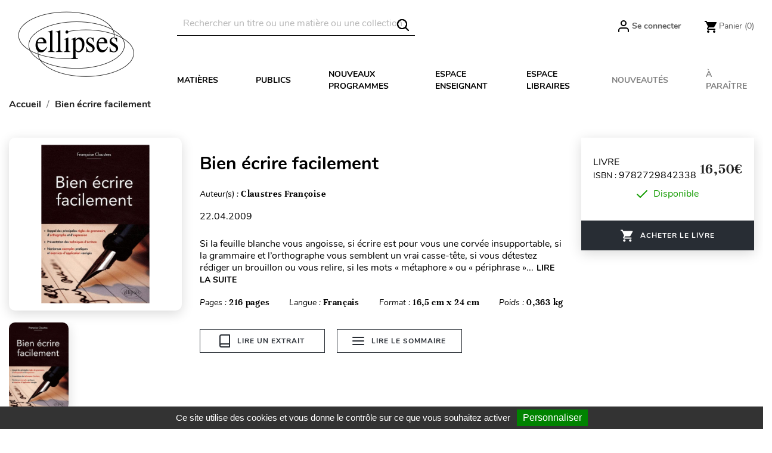

--- FILE ---
content_type: text/html; charset=utf-8
request_url: https://www.editions-ellipses.fr/module/responsivemenu/ajaxssl?id=2&action=menu&type=category
body_size: 705
content:
{"html":"<div class=\"rm-level js-rm-column\" id=\"rm-category-2\">\n    \n    <ul class=\"rm-level__container\">\n        \n                                <li\n                class=\"\n                    icon-arrow                    rm-level__item-container\n                    rm-level__item-container--category\n                    rm-level__item-container--category-3\n                                        rm-level__item-container--category-first                \"\n            >\n                <a\n                    class=\"\n                        rm-level__item\n                        rm-level__item--category\n                        rm-category-3\n                                                                        rm-level__item--category-first                    \"\n                                            data-load=\"3\"\n                                        href=\"https:\/\/www.editions-ellipses.fr\/3-matieres\"\n                                    >Mati\u00e8res<\/a>\n            <\/li>\n                                <li\n                class=\"\n                    icon-arrow                    rm-level__item-container\n                    rm-level__item-container--category\n                    rm-level__item-container--category-6\n                    rm-level__item-container--category-last                                    \"\n            >\n                <a\n                    class=\"\n                        rm-level__item\n                        rm-level__item--category\n                        rm-category-6\n                                                rm-level__item--category-last                                            \"\n                                            data-load=\"6\"\n                                        href=\"https:\/\/www.editions-ellipses.fr\/6-publics\"\n                                    >Publics<\/a>\n            <\/li>\n                                                                                                            <li\n                        class=\"\n                        rm-level__item-container--link\n                        rm-level__item-container--link-3\n                        rm-level__item-container--link-top\n                        rm-level__item-container--link-top--first                    \"\n                >\n                    <a\n                            class=\"\n                            rm-level__item\n                            rm-level__item--link\n                            rm-level__item--link-3\n                            rm-level__item--link-top\n                            rm-level__item--link-top--first                                                    \"\n                            href=\"\/31-lycee\"\n                                                                            >Nouveaux programmes<\/a>\n                <\/li>\n                                                                                <li\n                        class=\"\n                        rm-level__item-container--link\n                        rm-level__item-container--link-4\n                        rm-level__item-container--link-top\n                                            \"\n                >\n                    <a\n                            class=\"\n                            rm-level__item\n                            rm-level__item--link\n                            rm-level__item--link-4\n                            rm-level__item--link-top\n                                                                                \"\n                            href=\"\/content\/28-accueil-espace-enseignants\"\n                                                                            >Espace enseignant<\/a>\n                <\/li>\n                                                                                                <li\n                    class=\"\n                        rm-level__item-container--link\n                        rm-level__item-container--link-1\n                        rm-level__item-container--link-bottom\n                        rm-level__item-container--link-bottom--first                    \"\n                >\n                    <a\n                        class=\"\n                            rm-level__item\n                            rm-level__item--link\n                            rm-level__item--link-1\n                            rm-level__item--link-bottom\n                            rm-level__item--link-bottom--first                                                    \"\n                        href=\"\/recherche?order=product.available_date.desc&amp;q=Disponible-En+stock\"\n                                                                    >Nouveaut\u00e9s<\/a>\n                <\/li>\n                                                                                <li\n                    class=\"\n                        rm-level__item-container--link\n                        rm-level__item-container--link-2\n                        rm-level__item-container--link-bottom\n                                            \"\n                >\n                    <a\n                        class=\"\n                            rm-level__item\n                            rm-level__item--link\n                            rm-level__item--link-2\n                            rm-level__item--link-bottom\n                                                                                \"\n                        href=\"\/recherche?order=product.available_date.asc&amp;q=Date+de+disponibilit\u00e9-Prochainement\"\n                                                                    >\u00c0 para\u00eetre<\/a>\n                <\/li>\n                                                                                <\/ul>\n<\/div>\n","error":false,"hash":"c63969464d44bb1c14a3648b8c4195c2"}